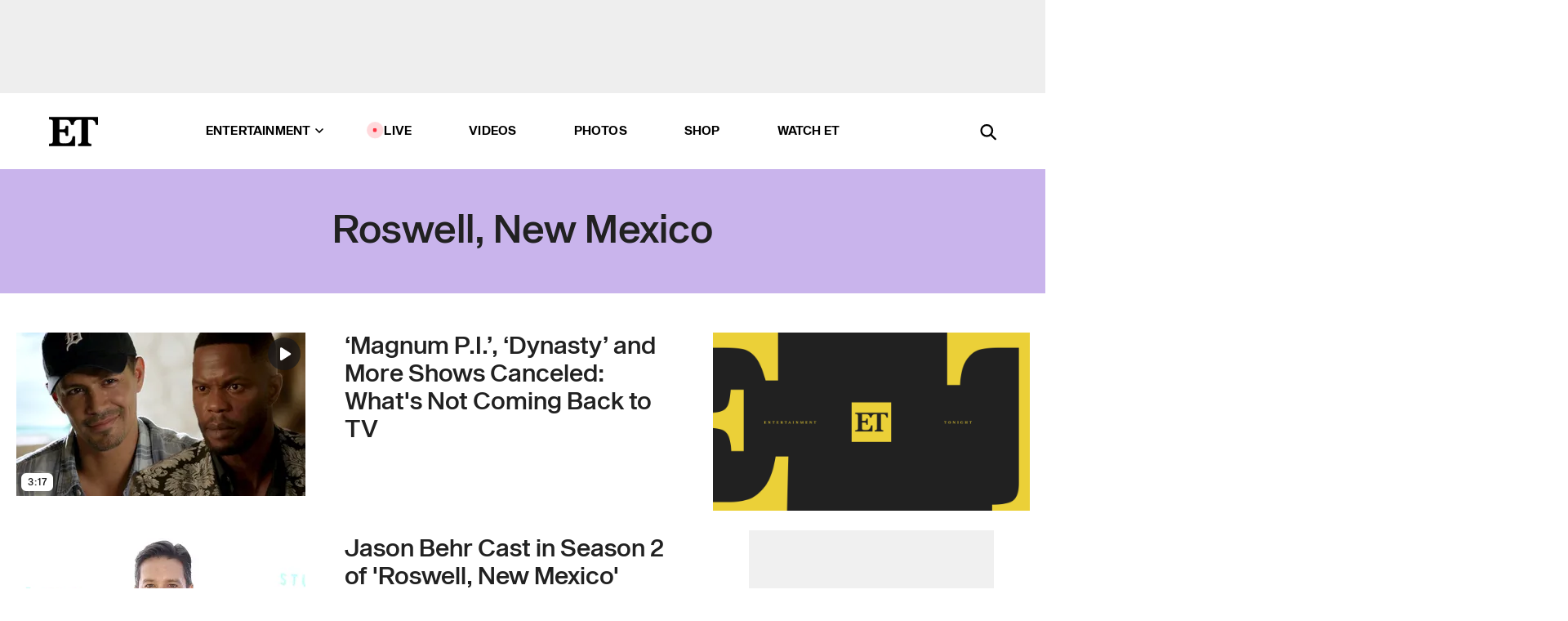

--- FILE ---
content_type: text/html; charset=utf-8
request_url: https://www.etonline.com/latest/tv/roswell-new-mexico
body_size: 12331
content:
<!DOCTYPE html><html lang="en"><head><meta charSet="utf-8" data-next-head=""/><meta name="viewport" content="width=device-width" data-next-head=""/><link rel="dns-prefetch" href="//global.ketchcdn.com" data-next-head=""/><link rel="dns-prefetch" href="//cdn.privacy.paramount.com" data-next-head=""/><script type="text/javascript" data-next-head="">
          !function() {
            window.semaphore = window.semaphore || [];
            window.ketch = function() {
              window.semaphore.push(arguments)
            };
            var e = document.createElement("script");
            e.type = "text/javascript";
            e.src = "https://global.ketchcdn.com/web/v3/config/cbs_media_ventures/etonline/boot.js";
            e.async = 1;
            document.getElementsByTagName("head")[0].appendChild(e);
          }();
          </script><script type="text/javascript" data-next-head="">
          (function(a){
            var w=window,b='cbsoptanon',q='cmd',r='config';
            w[b] = w[b] ? w[b] : {};
            w[b][q] = w[b][q] ? w[b][q] : [];
            w[b][r] = w[b][r] ? w[b][r] : [];
            
            a.forEach(function(z){
              w[b][z] = w[b][z] || function(){
                var c=arguments;
                w[b][q].push(function(){
                  w[b][z].apply(w[b],c);
                })
              }
            });
          })(["onScriptsReady","onAdsReady"]);
          </script><script async="" id="optanon-request" type="text/javascript" src="//cdn.privacy.paramount.com/dist/optanon-v2.0.0.js" data-next-head=""></script><title data-next-head="">Roswell, New Mexico - Exclusive Interviews, Pictures &amp; More | Entertainment Tonight</title><meta name="description" content="Get the latest news about Roswell, New Mexico. Find exclusive interviews, video clips, photos and more on Entertainment Tonight." data-next-head=""/><meta property="og:description" content="Get the latest news about Roswell, New Mexico. Find exclusive interviews, video clips, photos and more on Entertainment Tonight." data-next-head=""/><meta name="twitter:description" content="Get the latest news about Roswell, New Mexico. Find exclusive interviews, video clips, photos and more on Entertainment Tonight." data-next-head=""/><meta name="title" content="Roswell, New Mexico - Exclusive Interviews, Pictures &amp; More | Entertainment Tonight" data-next-head=""/><meta property="og:title" content="Roswell, New Mexico - Exclusive Interviews, Pictures &amp; More | Entertainment Tonight" data-next-head=""/><meta property="og:site_name" content="Entertainment Tonight" data-next-head=""/><meta property="og:url" content="https://www.etonline.com/latest/tv/roswell-new-mexico" data-next-head=""/><meta property="og:image" content="https://www.etonline.com/img/et_default_image.jpeg" data-next-head=""/><meta property="og:image:width" content="1280" data-next-head=""/><meta property="og:image:height" content="720" data-next-head=""/><meta property="og:type" content="website" data-next-head=""/><meta name="twitter:title" content="Roswell, New Mexico - Exclusive Interviews, Pictures &amp; More | Entertainment Tonight" data-next-head=""/><meta name="twitter:site" content="@etnow" data-next-head=""/><meta name="twitter:site:id" content="23603092" data-next-head=""/><meta name="twitter:url" content="https://www.etonline.com/latest/tv/roswell-new-mexico" data-next-head=""/><meta name="twitter:card" content="summary_large_image" data-next-head=""/><meta name="twitter:image" content="https://www.etonline.com/img/et_default_image.jpeg" data-next-head=""/><meta name="twitter:image:width" content="1280" data-next-head=""/><meta name="twitter:image:height" content="720" data-next-head=""/><meta property="fb:pages" content="106843036179" data-next-head=""/><meta property="fb:admins" content="3111204" data-next-head=""/><meta property="fb:app_id" content="145337045558621" data-next-head=""/><meta name="article:opinion" content="false" data-next-head=""/><link rel="canonical" href="https://www.etonline.com/latest/tv/roswell-new-mexico" data-next-head=""/><meta name="keywords" content="Roswell, New Mexico, entertainment tonight, etonline, celebrity news" data-next-head=""/><meta name="robots" content="index" data-next-head=""/><meta name="robots" content="follow" data-next-head=""/><meta name="robots" content="max-image-preview:large" data-next-head=""/><link rel="alternate" type="application/rss+xml" href="https://www.etonline.com/tv/roswell-new-mexico/rss" data-next-head=""/><script type="application/ld+json" data-next-head="">{"name":"Entertainment Tonight","@type":"Organization","url":"https://www.etonline.com","sameAs":["https://www.facebook.com/EntertainmentTonight","https://www.instagram.com/entertainmenttonight/","https://twitter.com/etnow","https://www.youtube.com/entertainmenttonight","https://en.wikipedia.org/wiki/Entertainment_Tonight"],"logo":{"@type":"ImageObject","url":"https://www.etonline.com/themes/custom/et/logo.png","width":"152","height":"152"}}</script><link rel="preload" as="image" imageSrcSet="https://www.etonline.com/sites/default/files/styles/200x200/public/images/2022-05/ETD_SHOWCLIP_A04 PKG TV SHOWS CANCELLED_J_CORDEN_051322_VIDPIC.jpg?width=128&amp;quality=80 1x, https://www.etonline.com/sites/default/files/styles/200x200/public/images/2022-05/ETD_SHOWCLIP_A04 PKG TV SHOWS CANCELLED_J_CORDEN_051322_VIDPIC.jpg?width=256&amp;quality=80 2x" data-next-head=""/><link rel="preload" as="image" imageSrcSet="https://www.etonline.com/sites/default/files/styles/354x200/public/images/2022-05/ETD_SHOWCLIP_A04 PKG TV SHOWS CANCELLED_J_CORDEN_051322_VIDPIC.jpg?width=360&amp;quality=80 1x, https://www.etonline.com/sites/default/files/styles/354x200/public/images/2022-05/ETD_SHOWCLIP_A04 PKG TV SHOWS CANCELLED_J_CORDEN_051322_VIDPIC.jpg?width=780&amp;quality=80 2x" data-next-head=""/><link rel="preload" as="image" imageSrcSet="https://www.etonline.com/sites/default/files/styles/200x200/public/images/2019-10/1280_jason_behr.jpg?width=128&amp;quality=80 1x, https://www.etonline.com/sites/default/files/styles/200x200/public/images/2019-10/1280_jason_behr.jpg?width=256&amp;quality=80 2x" data-next-head=""/><link rel="preload" as="image" imageSrcSet="https://www.etonline.com/sites/default/files/styles/354x200/public/images/2019-10/1280_jason_behr.jpg?width=360&amp;quality=80 1x, https://www.etonline.com/sites/default/files/styles/354x200/public/images/2019-10/1280_jason_behr.jpg?width=780&amp;quality=80 2x" data-next-head=""/><link rel="preload" as="image" imageSrcSet="https://www.etonline.com/sites/default/files/styles/200x200/public/images/2019-04/gettyimages-1125833498.jpg?width=128&amp;quality=80 1x, https://www.etonline.com/sites/default/files/styles/200x200/public/images/2019-04/gettyimages-1125833498.jpg?width=256&amp;quality=80 2x" data-next-head=""/><link rel="preload" as="image" imageSrcSet="https://www.etonline.com/sites/default/files/styles/354x200/public/images/2019-04/gettyimages-1125833498.jpg?width=360&amp;quality=80 1x, https://www.etonline.com/sites/default/files/styles/354x200/public/images/2019-04/gettyimages-1125833498.jpg?width=780&amp;quality=80 2x" data-next-head=""/><link rel="preload" as="image" imageSrcSet="https://www.etonline.com/sites/default/files/styles/200x200/public/images/2019-01/ros1_liz_0011rb.jpg?width=128&amp;quality=80 1x, https://www.etonline.com/sites/default/files/styles/200x200/public/images/2019-01/ros1_liz_0011rb.jpg?width=256&amp;quality=80 2x" data-next-head=""/><link rel="preload" as="image" imageSrcSet="https://www.etonline.com/sites/default/files/styles/354x200/public/images/2019-01/ros1_liz_0011rb.jpg?width=360&amp;quality=80 1x, https://www.etonline.com/sites/default/files/styles/354x200/public/images/2019-01/ros1_liz_0011rb.jpg?width=780&amp;quality=80 2x" data-next-head=""/><link rel="preload" as="image" imageSrcSet="https://www.etonline.com/sites/default/files/styles/200x200/public/images/2019-01/rosewell_vid_pic_0.jpg?width=128&amp;quality=80 1x, https://www.etonline.com/sites/default/files/styles/200x200/public/images/2019-01/rosewell_vid_pic_0.jpg?width=256&amp;quality=80 2x" data-next-head=""/><link rel="preload" as="image" imageSrcSet="https://www.etonline.com/sites/default/files/styles/354x200/public/images/2019-01/rosewell_vid_pic_0.jpg?width=360&amp;quality=80 1x, https://www.etonline.com/sites/default/files/styles/354x200/public/images/2019-01/rosewell_vid_pic_0.jpg?width=780&amp;quality=80 2x" data-next-head=""/><link rel="preload" as="image" imageSrcSet="https://www.etonline.com/sites/default/files/styles/200x200/public/images/2018-12/2019-tv-preview-frame-1280.jpg?width=128&amp;quality=80 1x, https://www.etonline.com/sites/default/files/styles/200x200/public/images/2018-12/2019-tv-preview-frame-1280.jpg?width=256&amp;quality=80 2x" data-next-head=""/><link rel="preload" as="image" imageSrcSet="https://www.etonline.com/sites/default/files/styles/354x200/public/images/2018-12/2019-tv-preview-frame-1280.jpg?width=360&amp;quality=80 1x, https://www.etonline.com/sites/default/files/styles/354x200/public/images/2018-12/2019-tv-preview-frame-1280.jpg?width=780&amp;quality=80 2x" data-next-head=""/><meta charSet="utf-8"/><meta http-equiv="content-language" content="en_US"/><link rel="dns-prefetch" href="//cdn.cookielaw.org"/><link rel="dns-prefetch" href="//cdn.privacy.paramount.com"/><link rel="apple-touch-icon" sizes="57x57" href="/img/favicons/apple-icon-57x57.png"/><link rel="apple-touch-icon" sizes="60x60" href="/img/favicons/apple-icon-60x60.png"/><link rel="apple-touch-icon" sizes="72x72" href="/img/favicons/apple-icon-72x72.png"/><link rel="apple-touch-icon" sizes="76x76" href="/img/favicons/apple-icon-76x76.png"/><link rel="apple-touch-icon" sizes="114x114" href="/img/favicons/apple-icon-114x114.png"/><link rel="apple-touch-icon" sizes="120x120" href="/img/favicons/apple-icon-120x120.png"/><link rel="apple-touch-icon" sizes="144x144" href="/img/favicons/apple-icon-144x144.png"/><link rel="apple-touch-icon" sizes="152x152" href="/img/favicons/apple-icon-152x152.png"/><link rel="apple-touch-icon" sizes="180x180" href="/img/favicons/apple-icon-180x180.png"/><link rel="icon" type="image/png" sizes="192x192" href="/img/favicons/android-icon-192x192.png"/><link rel="icon" type="image/png" sizes="32x32" href="/img/favicons/favicon-32x32.png"/><link rel="icon" type="image/png" sizes="96x96" href="/img/favicons/favicon-96x96.png"/><link rel="icon" type="image/png" sizes="16x16" href="/img/favicons/favicon-16x16.png"/><link rel="shortcut icon" type="image/x-icon" href="/favicon.ico"/><meta name="msapplication-TileImage" content="/img/favicons/ms-icon-144x144.png"/><link rel="preconnect" href="https://www.etonline.com"/><link rel="preload" href="/fonts/sequel_sans/sequelsans-bookbody-webfont.woff2" as="font" type="font/woff2" crossorigin="true"/><link rel="preload" href="/fonts/sequel_sans/sequelsans-semiboldhead-webfont.woff2" as="font" type="font/woff2" crossorigin="true"/><link rel="preload" href="/fonts/sequel_sans/sequelsans-boldhead-webfont.woff2" as="font" type="font/woff2" crossorigin="true"/><link rel="preload" href="/fonts/sequel_sans/sequelsans-lightbody-webfont.woff2" as="font" type="font/woff2" crossorigin="true"/><link rel="preload" href="/fonts/sequel_sans/sequelsans-lighthead-webfont.woff2" as="font" type="font/woff2" crossorigin="true"/><link rel="preload" href="/fonts/sequel_sans/sequelsans-bookhead-webfont.woff2" as="font" type="font/woff2" crossorigin="true"/><link rel="preload" href="/fonts/sequel_sans/sequelsans-semiboldbody-webfont.woff2" as="font" type="font/woff2" crossorigin="true"/><link rel="preload" href="/fonts/sequel_sans/sequelsans-romanbody-webfont.woff2" as="font" type="font/woff2" crossorigin="true"/><link rel="preload" href="/fonts/sequel_sans/sequelsans-boldbody-webfont.woff2" as="font" type="font/woff2" crossorigin="true"/><link rel="preload" href="/fonts/sequel_sans/sequelsans-mediumbody-webfont.woff2" as="font" type="font/woff2" crossorigin="true"/><link rel="preload" href="/fonts/sequel_sans/sequelsans-mediumhead-webfont.woff2" as="font" type="font/woff2" crossorigin="true"/><meta property="fb:app_id" content="145337045558621"/><meta property="fb:admins" content="3111204"/><meta property="fb:pages" content="106843036179"/><meta property="og:site_name" content="Entertainment Tonight"/><meta name="twitter:site" content="@etnow"/><meta name="twitter:site:id" content="23603092"/><meta name="twitter:creator" content="@etnow"/><link rel="manifest" crossorigin="use-credentials" href="/manifest.json"/><meta name="theme-color" content="#fff"/><meta name="msapplication-TileColor" content="#fd005b"/><noscript><style>.submenu-with-subqueue, .submenu { display: block !important; }</style></noscript><script id="utag-isSPA">var utag_data = window.utag_data || {}; window.utag_data.isSPA = true;</script><link rel="preload" href="/_next/static/css/bf2a48180e14e611.css" as="style"/><link rel="stylesheet" href="/_next/static/css/bf2a48180e14e611.css" data-n-g=""/><noscript data-n-css=""></noscript><script defer="" nomodule="" src="/_next/static/chunks/polyfills-42372ed130431b0a.js"></script><script defer="" src="/_next/static/chunks/8540.f946d41e093433bd.js"></script><script defer="" src="/_next/static/chunks/7469.a65441ba8e2ae64e.js"></script><script defer="" src="/_next/static/chunks/03890d9e-c7dc52b197fe5cc0.js"></script><script defer="" src="/_next/static/chunks/1219-3eb675ecd2a73cd0.js"></script><script defer="" src="/_next/static/chunks/4226.ae1ade28a68c7c8b.js"></script><script src="/_next/static/chunks/webpack-663b78308d75e97a.js" defer=""></script><script src="/_next/static/chunks/framework-97862ef36bc4065f.js" defer=""></script><script src="/_next/static/chunks/main-f47cad7d2440de01.js" defer=""></script><script src="/_next/static/chunks/pages/_app-81c29bc07b709f21.js" defer=""></script><script src="/_next/static/chunks/8220-8c3b7d4a24781c26.js" defer=""></script><script src="/_next/static/chunks/6960-ed4ab36c865fd8f9.js" defer=""></script><script src="/_next/static/chunks/2774-ee8e425e4d9db610.js" defer=""></script><script src="/_next/static/chunks/4899-60702dea61a0f3e4.js" defer=""></script><script src="/_next/static/chunks/8827-dfdf2947beb6464a.js" defer=""></script><script src="/_next/static/chunks/6982-8aad6155a7045f30.js" defer=""></script><script src="/_next/static/chunks/9682-4863a7dbb922173d.js" defer=""></script><script src="/_next/static/chunks/8185-107f9c12e2ef66ab.js" defer=""></script><script src="/_next/static/chunks/8519-e6c7c6229cc4a6ca.js" defer=""></script><script src="/_next/static/chunks/pages/latest/%5B...alias%5D-56e2d16f4ff28152.js" defer=""></script><script src="/_next/static/etonline/_buildManifest.js" defer=""></script><script src="/_next/static/etonline/_ssgManifest.js" defer=""></script></head><body class="skybox-auto-collapse"><div id="__next"><div class="page--taxonomy"><div class="main-menu__sticky" style="top:0px"><div class="header__wrapper "><div id="sticky-banner"><div data-ad-ref="mobile-omni-skybox-plus-sticky" class="bidbarrel-ad skybox-closeBtn skybox-collapseBtn skybox-videoStop"></div><div class="omni-skybox-plus-stick-placeholder"></div></div><div data-ad-ref="intromercial"></div><header id="header" class="header affix-top"><div class="header__container " style="transform:translateY(0px)"><div class="header__main"><div class="header__column-left"><a href="/" aria-label="ET Online Homepage" class="header__logo"><svg viewBox="0 0 87 51"><path d="M86.989 0l-44.65.002L0 0v3.451c2.23 0 3.879.235 4.946.7 1.066.464 1.745 1.101 2.034 1.917.29.818.432 1.951.432 3.406v32.048c0 2.207-.45 3.761-1.355 4.663-.902.902-2.92 1.354-6.048 1.356V51h45.863V34.224h-3.53c-.598 3.882-1.654 6.735-3.164 8.56-1.512 1.82-3.048 2.951-4.61 3.387-1.612.443-3.278.664-4.95.658h-4.1c-1.832 0-3.242-.137-4.234-.415-.992-.276-1.706-.723-2.143-1.343-.467-.688-.746-1.484-.81-2.313-.1-.928-.15-2.394-.15-4.4V26.37h5.267c1.792 0 3.105.152 3.97.449.86.3 1.55.951 1.897 1.791.403.895.657 2.275.756 4.158h3.463V15.8H29.92c-.126 1.881-.364 3.263-.716 4.138-.311.845-.988 1.506-1.843 1.791-.875.317-2.206.472-3.989.47h-5.19V4.177h9.56c2.539 0 4.437.145 5.696.436 1.26.29 2.402 1.066 3.425 2.33 1.016 1.266 1.913 3.366 2.69 6.3l3.997.035c.15-3.159.758-4.29 1.824-5.807 1.067-1.519 2.303-2.449 3.707-2.785 1.404-.335 3.174-.509 5.306-.509H58.1v37.346c0 2.207-.452 3.761-1.358 4.663-.894.897-1.469 1.356-4.606 1.356V51h22.683v-3.453c-2.133 0-2.296-.225-3.404-.672-1.103-.448-1.8-1.085-2.103-1.9-.302-.814-.45-1.96-.45-3.438V4.176h4.765c1.437-.024 2.868.156 4.258.529 1.23.351 2.378 1.28 3.441 2.781 1.066 1.503 1.765 2.63 2.093 5.79H87" mask="url(#prefix__b)"></path></svg></a></div><nav class="header__column-center "><ul class="main-menu"><li class="main-menu__item main-menu__item--entertainment main-menu__item--submenu-closed"><a href="/news" class="main-menu__link dropdown-toggle" data-toggle="dropdown" aria-expanded="false">Entertainment<svg width="10" height="6" viewBox="0 0 10 6" aria-hidden="true"><path fill="none" fill-rule="evenodd" stroke-linecap="round" stroke-width="1.5" d="M9 1L5 5 1 1"></path></svg></a><div style="height:60rem" class="submenu-with-subqueue main-menu__submenu-with-subqueue"><div class="submenu-with-subqueue__scrollable main-menu__submenu-with-subqueue__scrollable"><ul class="main-menu__submenu submenu"><li class="main-menu__item main-menu__item--latestvideos submenu__item main-menu__submenu__item"><a href="/video" class="main-menu__link main-menu__submenu__link submenu__link">Latest Videos</a></li><li class="main-menu__item main-menu__item--articles submenu__item main-menu__submenu__item"><a href="/news" class="main-menu__link main-menu__submenu__link submenu__link">Articles</a></li><li class="main-menu__item main-menu__item--tv submenu__item main-menu__submenu__item"><a href="/latest/tv" class="main-menu__link main-menu__submenu__link submenu__link">TV</a></li><li class="main-menu__item main-menu__item--etvaultunlocked submenu__item main-menu__submenu__item"><a href="/latest/news/et-vault-unlocked" class="main-menu__link main-menu__submenu__link submenu__link">ET Vault Unlocked</a></li><li class="main-menu__item main-menu__item--music submenu__item main-menu__submenu__item"><a href="/latest/music" class="main-menu__link main-menu__submenu__link submenu__link">Music</a></li><li class="main-menu__item main-menu__item--awards submenu__item main-menu__submenu__item"><a href="/latest/awards" class="main-menu__link main-menu__submenu__link submenu__link">Awards</a></li><li class="main-menu__item main-menu__item--movies submenu__item main-menu__submenu__item"><a href="/latest/movies" class="main-menu__link main-menu__submenu__link submenu__link">Movies</a></li><li class="main-menu__item main-menu__item--newsletter submenu__item main-menu__submenu__item"><a href="https://www.etonline.com/newsletters" class="main-menu__link main-menu__submenu__link submenu__link">Newsletter</a></li><button class="main-menu__mobile-close-button submenu-with-subqueue__mobile-close-button"><span class="sr-only">Close Menu</span><div></div></button></ul></div></div></li><li class="main-menu__item main-menu__item--live "><span class="live-flag__circle live-flag__circle--pulse"></span><a href="/live" class="main-menu__link">LIVE</a></li><li class="main-menu__item main-menu__item--videos "><a href="/video" class="main-menu__link" target="_self">Videos</a></li><li class="main-menu__item main-menu__item--photos"><a href="/gallery" class="main-menu__link">Photos</a></li><li class="main-menu__item main-menu__item--shop "><a href="/shop" class="main-menu__link">Shop</a></li><li class="main-menu__item main-menu__item--watchet "><a href="/showfinder" class="main-menu__link" target="_blank">Watch ET</a></li></ul></nav><div class="header__column-right"><div class="header__search" aria-labelledby="open-dialog-label"><div class="header__page-mask hide"></div><form class="header__search-form hide" action="/search" method="get" accept-charset="UTF-8" role="dialog" aria-modal="true" aria-labelledby="dialog-label"><button type="submit" class="header__search-form__search-icon"><span id="dialog-label" class="sr-only">Search</span><div></div></button><input id="header-search-input" class="header__search-form__input" title="Enter the terms you wish to search for." placeholder="Search" type="search" name="keywords" size="15" maxLength="128" tabindex="-1" value=""/><button id="header-search-close" type="button" class="header__search-form__button header__search-form__button--close"><span class="sr-only">Close Form</span><div></div></button></form><button type="button" class="header__search-form__button header__search-form__button--open"><span id="open-dialog-label" class="sr-only">Open Search Form</span><div></div></button></div></div></div></div></header></div></div><div class="wrap-site"><main><div class="taxonomy__header"><h1>Roswell, New Mexico</h1></div><div class="taxonomy__columns"><div class="taxonomy__column taxonomy__column--left"><div class="taxonomy__item"><a aria-label="Visit ‘Magnum P.I.’, ‘Dynasty’ and More Shows Canceled: What&#x27;s Not Coming Back to TV" class="taxonomy__item-img" href="/media/videos/magnum-pi-dynasty-and-more-shows-canceled-whats-not-coming-back-to-tv-184085"><div class="wrap-relative"><img class="overlay overlay--top-right play-button" src="/img/icons/play-button-rounded.svg" alt="play"/><span class="overlay overlay-info--element overlay--bottom-left">3:17</span><div class="mobile-only"><span style="box-sizing:border-box;display:inline-block;overflow:hidden;width:initial;height:initial;background:none;opacity:1;border:0;margin:0;padding:0;position:relative;max-width:100%"><span style="box-sizing:border-box;display:block;width:initial;height:initial;background:none;opacity:1;border:0;margin:0;padding:0;max-width:100%"><img style="display:block;max-width:100%;width:initial;height:initial;background:none;opacity:1;border:0;margin:0;padding:0" alt="" aria-hidden="true" src="data:image/svg+xml,%3csvg%20xmlns=%27http://www.w3.org/2000/svg%27%20version=%271.1%27%20width=%27104%27%20height=%27104%27/%3e"/></span><img srcSet="https://www.etonline.com/sites/default/files/styles/200x200/public/images/2022-05/ETD_SHOWCLIP_A04 PKG TV SHOWS CANCELLED_J_CORDEN_051322_VIDPIC.jpg?width=128&amp;quality=80 1x, https://www.etonline.com/sites/default/files/styles/200x200/public/images/2022-05/ETD_SHOWCLIP_A04 PKG TV SHOWS CANCELLED_J_CORDEN_051322_VIDPIC.jpg?width=256&amp;quality=80 2x" src="https://www.etonline.com/sites/default/files/styles/200x200/public/images/2022-05/ETD_SHOWCLIP_A04 PKG TV SHOWS CANCELLED_J_CORDEN_051322_VIDPIC.jpg?width=256&amp;quality=80" decoding="async" data-nimg="intrinsic" style="position:absolute;top:0;left:0;bottom:0;right:0;box-sizing:border-box;padding:0;border:none;margin:auto;display:block;width:0;height:0;min-width:100%;max-width:100%;min-height:100%;max-height:100%;background-size:cover;background-position:0% 0%;filter:blur(20px);background-image:url(&quot;https://www.etonline.com/sites/default/files/styles/200x200/public/images/2022-05/ETD_SHOWCLIP_A04 PKG TV SHOWS CANCELLED_J_CORDEN_051322_VIDPIC.jpg?blur=50&amp;width=2&quot;)"/><noscript><img loading="eager" decoding="async" data-nimg="intrinsic" style="position:absolute;top:0;left:0;bottom:0;right:0;box-sizing:border-box;padding:0;border:none;margin:auto;display:block;width:0;height:0;min-width:100%;max-width:100%;min-height:100%;max-height:100%" srcSet="https://www.etonline.com/sites/default/files/styles/200x200/public/images/2022-05/ETD_SHOWCLIP_A04 PKG TV SHOWS CANCELLED_J_CORDEN_051322_VIDPIC.jpg?width=128&amp;quality=80 1x, https://www.etonline.com/sites/default/files/styles/200x200/public/images/2022-05/ETD_SHOWCLIP_A04 PKG TV SHOWS CANCELLED_J_CORDEN_051322_VIDPIC.jpg?width=256&amp;quality=80 2x" src="https://www.etonline.com/sites/default/files/styles/200x200/public/images/2022-05/ETD_SHOWCLIP_A04 PKG TV SHOWS CANCELLED_J_CORDEN_051322_VIDPIC.jpg?width=256&amp;quality=80"/></noscript></span></div><div class="desktop-only"><span style="box-sizing:border-box;display:inline-block;overflow:hidden;width:initial;height:initial;background:none;opacity:1;border:0;margin:0;padding:0;position:relative;max-width:100%"><span style="box-sizing:border-box;display:block;width:initial;height:initial;background:none;opacity:1;border:0;margin:0;padding:0;max-width:100%"><img style="display:block;max-width:100%;width:initial;height:initial;background:none;opacity:1;border:0;margin:0;padding:0" alt="" aria-hidden="true" src="data:image/svg+xml,%3csvg%20xmlns=%27http://www.w3.org/2000/svg%27%20version=%271.1%27%20width=%27354%27%20height=%27200%27/%3e"/></span><img alt="‘Magnum P.I.’, ‘Dynasty’ and More Shows Canceled: What&#x27;s Not Coming Back to TV" srcSet="https://www.etonline.com/sites/default/files/styles/354x200/public/images/2022-05/ETD_SHOWCLIP_A04 PKG TV SHOWS CANCELLED_J_CORDEN_051322_VIDPIC.jpg?width=360&amp;quality=80 1x, https://www.etonline.com/sites/default/files/styles/354x200/public/images/2022-05/ETD_SHOWCLIP_A04 PKG TV SHOWS CANCELLED_J_CORDEN_051322_VIDPIC.jpg?width=780&amp;quality=80 2x" src="https://www.etonline.com/sites/default/files/styles/354x200/public/images/2022-05/ETD_SHOWCLIP_A04 PKG TV SHOWS CANCELLED_J_CORDEN_051322_VIDPIC.jpg?width=780&amp;quality=80" decoding="async" data-nimg="intrinsic" class="img-full desktop-only" style="position:absolute;top:0;left:0;bottom:0;right:0;box-sizing:border-box;padding:0;border:none;margin:auto;display:block;width:0;height:0;min-width:100%;max-width:100%;min-height:100%;max-height:100%;background-size:cover;background-position:0% 0%;filter:blur(20px);background-image:url(&quot;https://www.etonline.com/sites/default/files/styles/354x200/public/images/2022-05/ETD_SHOWCLIP_A04 PKG TV SHOWS CANCELLED_J_CORDEN_051322_VIDPIC.jpg?blur=50&amp;width=2&quot;)"/><noscript><img alt="‘Magnum P.I.’, ‘Dynasty’ and More Shows Canceled: What&#x27;s Not Coming Back to TV" loading="eager" decoding="async" data-nimg="intrinsic" style="position:absolute;top:0;left:0;bottom:0;right:0;box-sizing:border-box;padding:0;border:none;margin:auto;display:block;width:0;height:0;min-width:100%;max-width:100%;min-height:100%;max-height:100%" class="img-full desktop-only" srcSet="https://www.etonline.com/sites/default/files/styles/354x200/public/images/2022-05/ETD_SHOWCLIP_A04 PKG TV SHOWS CANCELLED_J_CORDEN_051322_VIDPIC.jpg?width=360&amp;quality=80 1x, https://www.etonline.com/sites/default/files/styles/354x200/public/images/2022-05/ETD_SHOWCLIP_A04 PKG TV SHOWS CANCELLED_J_CORDEN_051322_VIDPIC.jpg?width=780&amp;quality=80 2x" src="https://www.etonline.com/sites/default/files/styles/354x200/public/images/2022-05/ETD_SHOWCLIP_A04 PKG TV SHOWS CANCELLED_J_CORDEN_051322_VIDPIC.jpg?width=780&amp;quality=80"/></noscript></span></div></div></a><div class="taxonomy__item-desc"><a href="/media/videos/magnum-pi-dynasty-and-more-shows-canceled-whats-not-coming-back-to-tv-184085" aria-label="‘Magnum P.I.’, ‘Dynasty’ and More Shows Canceled: What&#x27;s Not Coming Back to TV"><h2 class="taxonomy__title">‘Magnum P.I.’, ‘Dynasty’ and More Shows Canceled: What&#x27;s Not Coming Back to TV</h2><p class="taxonomy__subhead">Here’s every show that’s been canceled in network television, including CBS’ ‘Magnum P.I.’ and the CW’s ‘Dynasty’ reboot.</p></a></div></div><div class="taxonomy__item"><a aria-label="Visit Jason Behr Cast in Season 2 of &#x27;Roswell, New Mexico&#x27;" class="taxonomy__item-img" href="/jason-behr-cast-in-season-2-of-roswell-new-mexico-133849"><div class="wrap-relative"><div class="mobile-only"><span style="box-sizing:border-box;display:inline-block;overflow:hidden;width:initial;height:initial;background:none;opacity:1;border:0;margin:0;padding:0;position:relative;max-width:100%"><span style="box-sizing:border-box;display:block;width:initial;height:initial;background:none;opacity:1;border:0;margin:0;padding:0;max-width:100%"><img style="display:block;max-width:100%;width:initial;height:initial;background:none;opacity:1;border:0;margin:0;padding:0" alt="" aria-hidden="true" src="data:image/svg+xml,%3csvg%20xmlns=%27http://www.w3.org/2000/svg%27%20version=%271.1%27%20width=%27104%27%20height=%27104%27/%3e"/></span><img srcSet="https://www.etonline.com/sites/default/files/styles/200x200/public/images/2019-10/1280_jason_behr.jpg?width=128&amp;quality=80 1x, https://www.etonline.com/sites/default/files/styles/200x200/public/images/2019-10/1280_jason_behr.jpg?width=256&amp;quality=80 2x" src="https://www.etonline.com/sites/default/files/styles/200x200/public/images/2019-10/1280_jason_behr.jpg?width=256&amp;quality=80" decoding="async" data-nimg="intrinsic" style="position:absolute;top:0;left:0;bottom:0;right:0;box-sizing:border-box;padding:0;border:none;margin:auto;display:block;width:0;height:0;min-width:100%;max-width:100%;min-height:100%;max-height:100%;background-size:cover;background-position:0% 0%;filter:blur(20px);background-image:url(&quot;https://www.etonline.com/sites/default/files/styles/200x200/public/images/2019-10/1280_jason_behr.jpg?blur=50&amp;width=2&quot;)"/><noscript><img loading="eager" decoding="async" data-nimg="intrinsic" style="position:absolute;top:0;left:0;bottom:0;right:0;box-sizing:border-box;padding:0;border:none;margin:auto;display:block;width:0;height:0;min-width:100%;max-width:100%;min-height:100%;max-height:100%" srcSet="https://www.etonline.com/sites/default/files/styles/200x200/public/images/2019-10/1280_jason_behr.jpg?width=128&amp;quality=80 1x, https://www.etonline.com/sites/default/files/styles/200x200/public/images/2019-10/1280_jason_behr.jpg?width=256&amp;quality=80 2x" src="https://www.etonline.com/sites/default/files/styles/200x200/public/images/2019-10/1280_jason_behr.jpg?width=256&amp;quality=80"/></noscript></span></div><div class="desktop-only"><span style="box-sizing:border-box;display:inline-block;overflow:hidden;width:initial;height:initial;background:none;opacity:1;border:0;margin:0;padding:0;position:relative;max-width:100%"><span style="box-sizing:border-box;display:block;width:initial;height:initial;background:none;opacity:1;border:0;margin:0;padding:0;max-width:100%"><img style="display:block;max-width:100%;width:initial;height:initial;background:none;opacity:1;border:0;margin:0;padding:0" alt="" aria-hidden="true" src="data:image/svg+xml,%3csvg%20xmlns=%27http://www.w3.org/2000/svg%27%20version=%271.1%27%20width=%27354%27%20height=%27200%27/%3e"/></span><img alt="Jason Behr Cast in Season 2 of &#x27;Roswell, New Mexico&#x27;" srcSet="https://www.etonline.com/sites/default/files/styles/354x200/public/images/2019-10/1280_jason_behr.jpg?width=360&amp;quality=80 1x, https://www.etonline.com/sites/default/files/styles/354x200/public/images/2019-10/1280_jason_behr.jpg?width=780&amp;quality=80 2x" src="https://www.etonline.com/sites/default/files/styles/354x200/public/images/2019-10/1280_jason_behr.jpg?width=780&amp;quality=80" decoding="async" data-nimg="intrinsic" class="img-full desktop-only" style="position:absolute;top:0;left:0;bottom:0;right:0;box-sizing:border-box;padding:0;border:none;margin:auto;display:block;width:0;height:0;min-width:100%;max-width:100%;min-height:100%;max-height:100%;background-size:cover;background-position:0% 0%;filter:blur(20px);background-image:url(&quot;https://www.etonline.com/sites/default/files/styles/354x200/public/images/2019-10/1280_jason_behr.jpg?blur=50&amp;width=2&quot;)"/><noscript><img alt="Jason Behr Cast in Season 2 of &#x27;Roswell, New Mexico&#x27;" loading="eager" decoding="async" data-nimg="intrinsic" style="position:absolute;top:0;left:0;bottom:0;right:0;box-sizing:border-box;padding:0;border:none;margin:auto;display:block;width:0;height:0;min-width:100%;max-width:100%;min-height:100%;max-height:100%" class="img-full desktop-only" srcSet="https://www.etonline.com/sites/default/files/styles/354x200/public/images/2019-10/1280_jason_behr.jpg?width=360&amp;quality=80 1x, https://www.etonline.com/sites/default/files/styles/354x200/public/images/2019-10/1280_jason_behr.jpg?width=780&amp;quality=80 2x" src="https://www.etonline.com/sites/default/files/styles/354x200/public/images/2019-10/1280_jason_behr.jpg?width=780&amp;quality=80"/></noscript></span></div></div></a><div class="taxonomy__item-desc"><a href="/jason-behr-cast-in-season-2-of-roswell-new-mexico-133849" aria-label="Jason Behr Cast in Season 2 of &#x27;Roswell, New Mexico&#x27;"><h2 class="taxonomy__title">Jason Behr Cast in Season 2 of &#x27;Roswell, New Mexico&#x27;</h2><p class="taxonomy__subhead">The original show&#x27;s star is back with a mysterious role!</p></a></div></div><div class="taxonomy__item"><a aria-label="Visit Tyler Blackburn Comes Out as Queer: &#x27;I Just Want to Live My Truth&#x27;" class="taxonomy__item-img" href="/tyler-blackburn-comes-out-as-queer-i-just-want-to-live-my-truth-123722"><div class="wrap-relative"><div class="mobile-only"><span style="box-sizing:border-box;display:inline-block;overflow:hidden;width:initial;height:initial;background:none;opacity:1;border:0;margin:0;padding:0;position:relative;max-width:100%"><span style="box-sizing:border-box;display:block;width:initial;height:initial;background:none;opacity:1;border:0;margin:0;padding:0;max-width:100%"><img style="display:block;max-width:100%;width:initial;height:initial;background:none;opacity:1;border:0;margin:0;padding:0" alt="" aria-hidden="true" src="data:image/svg+xml,%3csvg%20xmlns=%27http://www.w3.org/2000/svg%27%20version=%271.1%27%20width=%27104%27%20height=%27104%27/%3e"/></span><img srcSet="https://www.etonline.com/sites/default/files/styles/200x200/public/images/2019-04/gettyimages-1125833498.jpg?width=128&amp;quality=80 1x, https://www.etonline.com/sites/default/files/styles/200x200/public/images/2019-04/gettyimages-1125833498.jpg?width=256&amp;quality=80 2x" src="https://www.etonline.com/sites/default/files/styles/200x200/public/images/2019-04/gettyimages-1125833498.jpg?width=256&amp;quality=80" decoding="async" data-nimg="intrinsic" style="position:absolute;top:0;left:0;bottom:0;right:0;box-sizing:border-box;padding:0;border:none;margin:auto;display:block;width:0;height:0;min-width:100%;max-width:100%;min-height:100%;max-height:100%;background-size:cover;background-position:0% 0%;filter:blur(20px);background-image:url(&quot;https://www.etonline.com/sites/default/files/styles/200x200/public/images/2019-04/gettyimages-1125833498.jpg?blur=50&amp;width=2&quot;)"/><noscript><img loading="eager" decoding="async" data-nimg="intrinsic" style="position:absolute;top:0;left:0;bottom:0;right:0;box-sizing:border-box;padding:0;border:none;margin:auto;display:block;width:0;height:0;min-width:100%;max-width:100%;min-height:100%;max-height:100%" srcSet="https://www.etonline.com/sites/default/files/styles/200x200/public/images/2019-04/gettyimages-1125833498.jpg?width=128&amp;quality=80 1x, https://www.etonline.com/sites/default/files/styles/200x200/public/images/2019-04/gettyimages-1125833498.jpg?width=256&amp;quality=80 2x" src="https://www.etonline.com/sites/default/files/styles/200x200/public/images/2019-04/gettyimages-1125833498.jpg?width=256&amp;quality=80"/></noscript></span></div><div class="desktop-only"><span style="box-sizing:border-box;display:inline-block;overflow:hidden;width:initial;height:initial;background:none;opacity:1;border:0;margin:0;padding:0;position:relative;max-width:100%"><span style="box-sizing:border-box;display:block;width:initial;height:initial;background:none;opacity:1;border:0;margin:0;padding:0;max-width:100%"><img style="display:block;max-width:100%;width:initial;height:initial;background:none;opacity:1;border:0;margin:0;padding:0" alt="" aria-hidden="true" src="data:image/svg+xml,%3csvg%20xmlns=%27http://www.w3.org/2000/svg%27%20version=%271.1%27%20width=%27354%27%20height=%27200%27/%3e"/></span><img alt="Tyler Blackburn Comes Out as Queer: &#x27;I Just Want to Live My Truth&#x27;" srcSet="https://www.etonline.com/sites/default/files/styles/354x200/public/images/2019-04/gettyimages-1125833498.jpg?width=360&amp;quality=80 1x, https://www.etonline.com/sites/default/files/styles/354x200/public/images/2019-04/gettyimages-1125833498.jpg?width=780&amp;quality=80 2x" src="https://www.etonline.com/sites/default/files/styles/354x200/public/images/2019-04/gettyimages-1125833498.jpg?width=780&amp;quality=80" decoding="async" data-nimg="intrinsic" class="img-full desktop-only" style="position:absolute;top:0;left:0;bottom:0;right:0;box-sizing:border-box;padding:0;border:none;margin:auto;display:block;width:0;height:0;min-width:100%;max-width:100%;min-height:100%;max-height:100%;background-size:cover;background-position:0% 0%;filter:blur(20px);background-image:url(&quot;https://www.etonline.com/sites/default/files/styles/354x200/public/images/2019-04/gettyimages-1125833498.jpg?blur=50&amp;width=2&quot;)"/><noscript><img alt="Tyler Blackburn Comes Out as Queer: &#x27;I Just Want to Live My Truth&#x27;" loading="eager" decoding="async" data-nimg="intrinsic" style="position:absolute;top:0;left:0;bottom:0;right:0;box-sizing:border-box;padding:0;border:none;margin:auto;display:block;width:0;height:0;min-width:100%;max-width:100%;min-height:100%;max-height:100%" class="img-full desktop-only" srcSet="https://www.etonline.com/sites/default/files/styles/354x200/public/images/2019-04/gettyimages-1125833498.jpg?width=360&amp;quality=80 1x, https://www.etonline.com/sites/default/files/styles/354x200/public/images/2019-04/gettyimages-1125833498.jpg?width=780&amp;quality=80 2x" src="https://www.etonline.com/sites/default/files/styles/354x200/public/images/2019-04/gettyimages-1125833498.jpg?width=780&amp;quality=80"/></noscript></span></div></div></a><div class="taxonomy__item-desc"><a href="/tyler-blackburn-comes-out-as-queer-i-just-want-to-live-my-truth-123722" aria-label="Tyler Blackburn Comes Out as Queer: &#x27;I Just Want to Live My Truth&#x27;"><h2 class="taxonomy__title">Tyler Blackburn Comes Out as Queer: &#x27;I Just Want to Live My Truth&#x27;</h2><p class="taxonomy__subhead">&#x27;I&#x27;ve identified as bisexual since a teenager.&#x27;</p></a></div></div><div class="taxonomy__item"><a aria-label="Visit &#x27;Roswell, New Mexico&#x27; Star Jeanine Mason on How Reboot Tackles the U.S. Undocumented Experience (Exclusive)" class="taxonomy__item-img" href="/roswell-new-mexico-star-jeanine-mason-on-how-reboot-tackles-the-us-undocumented-experience"><div class="wrap-relative"><div class="mobile-only"><span style="box-sizing:border-box;display:inline-block;overflow:hidden;width:initial;height:initial;background:none;opacity:1;border:0;margin:0;padding:0;position:relative;max-width:100%"><span style="box-sizing:border-box;display:block;width:initial;height:initial;background:none;opacity:1;border:0;margin:0;padding:0;max-width:100%"><img style="display:block;max-width:100%;width:initial;height:initial;background:none;opacity:1;border:0;margin:0;padding:0" alt="" aria-hidden="true" src="data:image/svg+xml,%3csvg%20xmlns=%27http://www.w3.org/2000/svg%27%20version=%271.1%27%20width=%27104%27%20height=%27104%27/%3e"/></span><img srcSet="https://www.etonline.com/sites/default/files/styles/200x200/public/images/2019-01/ros1_liz_0011rb.jpg?width=128&amp;quality=80 1x, https://www.etonline.com/sites/default/files/styles/200x200/public/images/2019-01/ros1_liz_0011rb.jpg?width=256&amp;quality=80 2x" src="https://www.etonline.com/sites/default/files/styles/200x200/public/images/2019-01/ros1_liz_0011rb.jpg?width=256&amp;quality=80" decoding="async" data-nimg="intrinsic" style="position:absolute;top:0;left:0;bottom:0;right:0;box-sizing:border-box;padding:0;border:none;margin:auto;display:block;width:0;height:0;min-width:100%;max-width:100%;min-height:100%;max-height:100%;background-size:cover;background-position:0% 0%;filter:blur(20px);background-image:url(&quot;https://www.etonline.com/sites/default/files/styles/200x200/public/images/2019-01/ros1_liz_0011rb.jpg?blur=50&amp;width=2&quot;)"/><noscript><img loading="eager" decoding="async" data-nimg="intrinsic" style="position:absolute;top:0;left:0;bottom:0;right:0;box-sizing:border-box;padding:0;border:none;margin:auto;display:block;width:0;height:0;min-width:100%;max-width:100%;min-height:100%;max-height:100%" srcSet="https://www.etonline.com/sites/default/files/styles/200x200/public/images/2019-01/ros1_liz_0011rb.jpg?width=128&amp;quality=80 1x, https://www.etonline.com/sites/default/files/styles/200x200/public/images/2019-01/ros1_liz_0011rb.jpg?width=256&amp;quality=80 2x" src="https://www.etonline.com/sites/default/files/styles/200x200/public/images/2019-01/ros1_liz_0011rb.jpg?width=256&amp;quality=80"/></noscript></span></div><div class="desktop-only"><span style="box-sizing:border-box;display:inline-block;overflow:hidden;width:initial;height:initial;background:none;opacity:1;border:0;margin:0;padding:0;position:relative;max-width:100%"><span style="box-sizing:border-box;display:block;width:initial;height:initial;background:none;opacity:1;border:0;margin:0;padding:0;max-width:100%"><img style="display:block;max-width:100%;width:initial;height:initial;background:none;opacity:1;border:0;margin:0;padding:0" alt="" aria-hidden="true" src="data:image/svg+xml,%3csvg%20xmlns=%27http://www.w3.org/2000/svg%27%20version=%271.1%27%20width=%27354%27%20height=%27200%27/%3e"/></span><img alt="&#x27;Roswell, New Mexico&#x27; Star Jeanine Mason on How Reboot Tackles the U.S. Undocumented Experience (Exclusive)" srcSet="https://www.etonline.com/sites/default/files/styles/354x200/public/images/2019-01/ros1_liz_0011rb.jpg?width=360&amp;quality=80 1x, https://www.etonline.com/sites/default/files/styles/354x200/public/images/2019-01/ros1_liz_0011rb.jpg?width=780&amp;quality=80 2x" src="https://www.etonline.com/sites/default/files/styles/354x200/public/images/2019-01/ros1_liz_0011rb.jpg?width=780&amp;quality=80" decoding="async" data-nimg="intrinsic" class="img-full desktop-only" style="position:absolute;top:0;left:0;bottom:0;right:0;box-sizing:border-box;padding:0;border:none;margin:auto;display:block;width:0;height:0;min-width:100%;max-width:100%;min-height:100%;max-height:100%;background-size:cover;background-position:0% 0%;filter:blur(20px);background-image:url(&quot;https://www.etonline.com/sites/default/files/styles/354x200/public/images/2019-01/ros1_liz_0011rb.jpg?blur=50&amp;width=2&quot;)"/><noscript><img alt="&#x27;Roswell, New Mexico&#x27; Star Jeanine Mason on How Reboot Tackles the U.S. Undocumented Experience (Exclusive)" loading="eager" decoding="async" data-nimg="intrinsic" style="position:absolute;top:0;left:0;bottom:0;right:0;box-sizing:border-box;padding:0;border:none;margin:auto;display:block;width:0;height:0;min-width:100%;max-width:100%;min-height:100%;max-height:100%" class="img-full desktop-only" srcSet="https://www.etonline.com/sites/default/files/styles/354x200/public/images/2019-01/ros1_liz_0011rb.jpg?width=360&amp;quality=80 1x, https://www.etonline.com/sites/default/files/styles/354x200/public/images/2019-01/ros1_liz_0011rb.jpg?width=780&amp;quality=80 2x" src="https://www.etonline.com/sites/default/files/styles/354x200/public/images/2019-01/ros1_liz_0011rb.jpg?width=780&amp;quality=80"/></noscript></span></div></div></a><div class="taxonomy__item-desc"><a href="/roswell-new-mexico-star-jeanine-mason-on-how-reboot-tackles-the-us-undocumented-experience" aria-label="&#x27;Roswell, New Mexico&#x27; Star Jeanine Mason on How Reboot Tackles the U.S. Undocumented Experience (Exclusive)"><h2 class="taxonomy__title">&#x27;Roswell, New Mexico&#x27; Star Jeanine Mason on How Reboot Tackles the U.S. Undocumented Experience (Exclusive)</h2><p class="taxonomy__subhead">The reboot airs Tuesdays at 9 p.m. on The CW.</p></a></div></div><div class="taxonomy__item"><a aria-label="Visit &#x27;Roswell, New Mexico&#x27;: Shiri Appleby Explains How The CW Reboot Is &#x27;Modernizing&#x27; the Role of Liz! (Exclusive)" class="taxonomy__item-img" href="/roswell-new-mexico-shiri-appleby-explains-how-the-cw-reboot-is-modernizing-the-role-of-liz"><div class="wrap-relative"><div class="mobile-only"><span style="box-sizing:border-box;display:inline-block;overflow:hidden;width:initial;height:initial;background:none;opacity:1;border:0;margin:0;padding:0;position:relative;max-width:100%"><span style="box-sizing:border-box;display:block;width:initial;height:initial;background:none;opacity:1;border:0;margin:0;padding:0;max-width:100%"><img style="display:block;max-width:100%;width:initial;height:initial;background:none;opacity:1;border:0;margin:0;padding:0" alt="" aria-hidden="true" src="data:image/svg+xml,%3csvg%20xmlns=%27http://www.w3.org/2000/svg%27%20version=%271.1%27%20width=%27104%27%20height=%27104%27/%3e"/></span><img srcSet="https://www.etonline.com/sites/default/files/styles/200x200/public/images/2019-01/rosewell_vid_pic_0.jpg?width=128&amp;quality=80 1x, https://www.etonline.com/sites/default/files/styles/200x200/public/images/2019-01/rosewell_vid_pic_0.jpg?width=256&amp;quality=80 2x" src="https://www.etonline.com/sites/default/files/styles/200x200/public/images/2019-01/rosewell_vid_pic_0.jpg?width=256&amp;quality=80" decoding="async" data-nimg="intrinsic" style="position:absolute;top:0;left:0;bottom:0;right:0;box-sizing:border-box;padding:0;border:none;margin:auto;display:block;width:0;height:0;min-width:100%;max-width:100%;min-height:100%;max-height:100%;background-size:cover;background-position:0% 0%;filter:blur(20px);background-image:url(&quot;https://www.etonline.com/sites/default/files/styles/200x200/public/images/2019-01/rosewell_vid_pic_0.jpg?blur=50&amp;width=2&quot;)"/><noscript><img loading="eager" decoding="async" data-nimg="intrinsic" style="position:absolute;top:0;left:0;bottom:0;right:0;box-sizing:border-box;padding:0;border:none;margin:auto;display:block;width:0;height:0;min-width:100%;max-width:100%;min-height:100%;max-height:100%" srcSet="https://www.etonline.com/sites/default/files/styles/200x200/public/images/2019-01/rosewell_vid_pic_0.jpg?width=128&amp;quality=80 1x, https://www.etonline.com/sites/default/files/styles/200x200/public/images/2019-01/rosewell_vid_pic_0.jpg?width=256&amp;quality=80 2x" src="https://www.etonline.com/sites/default/files/styles/200x200/public/images/2019-01/rosewell_vid_pic_0.jpg?width=256&amp;quality=80"/></noscript></span></div><div class="desktop-only"><span style="box-sizing:border-box;display:inline-block;overflow:hidden;width:initial;height:initial;background:none;opacity:1;border:0;margin:0;padding:0;position:relative;max-width:100%"><span style="box-sizing:border-box;display:block;width:initial;height:initial;background:none;opacity:1;border:0;margin:0;padding:0;max-width:100%"><img style="display:block;max-width:100%;width:initial;height:initial;background:none;opacity:1;border:0;margin:0;padding:0" alt="" aria-hidden="true" src="data:image/svg+xml,%3csvg%20xmlns=%27http://www.w3.org/2000/svg%27%20version=%271.1%27%20width=%27354%27%20height=%27200%27/%3e"/></span><img alt="&#x27;Roswell, New Mexico&#x27;: Shiri Appleby Explains How The CW Reboot Is &#x27;Modernizing&#x27; the Role of Liz! (Exclusive)" srcSet="https://www.etonline.com/sites/default/files/styles/354x200/public/images/2019-01/rosewell_vid_pic_0.jpg?width=360&amp;quality=80 1x, https://www.etonline.com/sites/default/files/styles/354x200/public/images/2019-01/rosewell_vid_pic_0.jpg?width=780&amp;quality=80 2x" src="https://www.etonline.com/sites/default/files/styles/354x200/public/images/2019-01/rosewell_vid_pic_0.jpg?width=780&amp;quality=80" decoding="async" data-nimg="intrinsic" class="img-full desktop-only" style="position:absolute;top:0;left:0;bottom:0;right:0;box-sizing:border-box;padding:0;border:none;margin:auto;display:block;width:0;height:0;min-width:100%;max-width:100%;min-height:100%;max-height:100%;background-size:cover;background-position:0% 0%;filter:blur(20px);background-image:url(&quot;https://www.etonline.com/sites/default/files/styles/354x200/public/images/2019-01/rosewell_vid_pic_0.jpg?blur=50&amp;width=2&quot;)"/><noscript><img alt="&#x27;Roswell, New Mexico&#x27;: Shiri Appleby Explains How The CW Reboot Is &#x27;Modernizing&#x27; the Role of Liz! (Exclusive)" loading="eager" decoding="async" data-nimg="intrinsic" style="position:absolute;top:0;left:0;bottom:0;right:0;box-sizing:border-box;padding:0;border:none;margin:auto;display:block;width:0;height:0;min-width:100%;max-width:100%;min-height:100%;max-height:100%" class="img-full desktop-only" srcSet="https://www.etonline.com/sites/default/files/styles/354x200/public/images/2019-01/rosewell_vid_pic_0.jpg?width=360&amp;quality=80 1x, https://www.etonline.com/sites/default/files/styles/354x200/public/images/2019-01/rosewell_vid_pic_0.jpg?width=780&amp;quality=80 2x" src="https://www.etonline.com/sites/default/files/styles/354x200/public/images/2019-01/rosewell_vid_pic_0.jpg?width=780&amp;quality=80"/></noscript></span></div></div></a><div class="taxonomy__item-desc"><a href="/roswell-new-mexico-shiri-appleby-explains-how-the-cw-reboot-is-modernizing-the-role-of-liz" aria-label="&#x27;Roswell, New Mexico&#x27;: Shiri Appleby Explains How The CW Reboot Is &#x27;Modernizing&#x27; the Role of Liz! (Exclusive)"><h2 class="taxonomy__title">&#x27;Roswell, New Mexico&#x27;: Shiri Appleby Explains How The CW Reboot Is &#x27;Modernizing&#x27; the Role of Liz! (Exclusive)</h2><p class="taxonomy__subhead">ET caught up with &#x27;Roswell&#x27; star Shiri Appleby while directing an episode of the new CW reboot for an exclusive blast into her past!</p></a></div></div><div data-ad-ref="mobile-banner-plus-inc" data-incremental="0" class="bidbarrel-ad"><div class="gallery_skeleton__ad"></div></div><div class="taxonomy__item"><a aria-label="Visit 19 TV Shows We&#x27;re Excited for in 2019" class="taxonomy__item-img" href="/19-tv-shows-were-excited-for-in-2019-115977"><div class="wrap-relative"><div class="mobile-only"><span style="box-sizing:border-box;display:inline-block;overflow:hidden;width:initial;height:initial;background:none;opacity:1;border:0;margin:0;padding:0;position:relative;max-width:100%"><span style="box-sizing:border-box;display:block;width:initial;height:initial;background:none;opacity:1;border:0;margin:0;padding:0;max-width:100%"><img style="display:block;max-width:100%;width:initial;height:initial;background:none;opacity:1;border:0;margin:0;padding:0" alt="" aria-hidden="true" src="data:image/svg+xml,%3csvg%20xmlns=%27http://www.w3.org/2000/svg%27%20version=%271.1%27%20width=%27104%27%20height=%27104%27/%3e"/></span><img srcSet="https://www.etonline.com/sites/default/files/styles/200x200/public/images/2018-12/2019-tv-preview-frame-1280.jpg?width=128&amp;quality=80 1x, https://www.etonline.com/sites/default/files/styles/200x200/public/images/2018-12/2019-tv-preview-frame-1280.jpg?width=256&amp;quality=80 2x" src="https://www.etonline.com/sites/default/files/styles/200x200/public/images/2018-12/2019-tv-preview-frame-1280.jpg?width=256&amp;quality=80" decoding="async" data-nimg="intrinsic" style="position:absolute;top:0;left:0;bottom:0;right:0;box-sizing:border-box;padding:0;border:none;margin:auto;display:block;width:0;height:0;min-width:100%;max-width:100%;min-height:100%;max-height:100%;background-size:cover;background-position:0% 0%;filter:blur(20px);background-image:url(&quot;https://www.etonline.com/sites/default/files/styles/200x200/public/images/2018-12/2019-tv-preview-frame-1280.jpg?blur=50&amp;width=2&quot;)"/><noscript><img loading="eager" decoding="async" data-nimg="intrinsic" style="position:absolute;top:0;left:0;bottom:0;right:0;box-sizing:border-box;padding:0;border:none;margin:auto;display:block;width:0;height:0;min-width:100%;max-width:100%;min-height:100%;max-height:100%" srcSet="https://www.etonline.com/sites/default/files/styles/200x200/public/images/2018-12/2019-tv-preview-frame-1280.jpg?width=128&amp;quality=80 1x, https://www.etonline.com/sites/default/files/styles/200x200/public/images/2018-12/2019-tv-preview-frame-1280.jpg?width=256&amp;quality=80 2x" src="https://www.etonline.com/sites/default/files/styles/200x200/public/images/2018-12/2019-tv-preview-frame-1280.jpg?width=256&amp;quality=80"/></noscript></span></div><div class="desktop-only"><span style="box-sizing:border-box;display:inline-block;overflow:hidden;width:initial;height:initial;background:none;opacity:1;border:0;margin:0;padding:0;position:relative;max-width:100%"><span style="box-sizing:border-box;display:block;width:initial;height:initial;background:none;opacity:1;border:0;margin:0;padding:0;max-width:100%"><img style="display:block;max-width:100%;width:initial;height:initial;background:none;opacity:1;border:0;margin:0;padding:0" alt="" aria-hidden="true" src="data:image/svg+xml,%3csvg%20xmlns=%27http://www.w3.org/2000/svg%27%20version=%271.1%27%20width=%27354%27%20height=%27200%27/%3e"/></span><img alt="19 TV Shows We&#x27;re Excited for in 2019" srcSet="https://www.etonline.com/sites/default/files/styles/354x200/public/images/2018-12/2019-tv-preview-frame-1280.jpg?width=360&amp;quality=80 1x, https://www.etonline.com/sites/default/files/styles/354x200/public/images/2018-12/2019-tv-preview-frame-1280.jpg?width=780&amp;quality=80 2x" src="https://www.etonline.com/sites/default/files/styles/354x200/public/images/2018-12/2019-tv-preview-frame-1280.jpg?width=780&amp;quality=80" decoding="async" data-nimg="intrinsic" class="img-full desktop-only" style="position:absolute;top:0;left:0;bottom:0;right:0;box-sizing:border-box;padding:0;border:none;margin:auto;display:block;width:0;height:0;min-width:100%;max-width:100%;min-height:100%;max-height:100%;background-size:cover;background-position:0% 0%;filter:blur(20px);background-image:url(&quot;https://www.etonline.com/sites/default/files/styles/354x200/public/images/2018-12/2019-tv-preview-frame-1280.jpg?blur=50&amp;width=2&quot;)"/><noscript><img alt="19 TV Shows We&#x27;re Excited for in 2019" loading="eager" decoding="async" data-nimg="intrinsic" style="position:absolute;top:0;left:0;bottom:0;right:0;box-sizing:border-box;padding:0;border:none;margin:auto;display:block;width:0;height:0;min-width:100%;max-width:100%;min-height:100%;max-height:100%" class="img-full desktop-only" srcSet="https://www.etonline.com/sites/default/files/styles/354x200/public/images/2018-12/2019-tv-preview-frame-1280.jpg?width=360&amp;quality=80 1x, https://www.etonline.com/sites/default/files/styles/354x200/public/images/2018-12/2019-tv-preview-frame-1280.jpg?width=780&amp;quality=80 2x" src="https://www.etonline.com/sites/default/files/styles/354x200/public/images/2018-12/2019-tv-preview-frame-1280.jpg?width=780&amp;quality=80"/></noscript></span></div></div></a><div class="taxonomy__item-desc"><a href="/19-tv-shows-were-excited-for-in-2019-115977" aria-label="19 TV Shows We&#x27;re Excited for in 2019"><h2 class="taxonomy__title">19 TV Shows We&#x27;re Excited for in 2019</h2><p class="taxonomy__subhead">From ‘The Bachelor’ to ‘Good Trouble,’ ET spotlights the new and returning shows you cannot miss this winter.</p></a></div></div><div class="taxonomy__pagination"><div class="taxonomy__pagination-button disabled"></div><div class="taxonomy__pagination-numbers"><a href="/latest/tv/roswell-new-mexico?page=1" class="taxonomy__pagination-number active">1</a></div><div class="taxonomy__pagination-button disabled"></div></div></div><div class="taxonomy__column taxonomy__column--right"><div class="taxonomy__sticky" style="top:46px"><div class="siderail-player"><div class="siderail-player__inner " style="top:0px"></div></div></div></div></div><div id="taboola-below-term-page-thumbnails"></div></main><footer class="footer"><div class="footer__primary"><div class="footer__primary-content"><div class="footer__menu"><div></div></div><div class="footer__menu"><h2>Browse</h2><nav role="navigation" aria-label="Browse"><ul class="menu"><li class="menu__item"><a href="/news" class="menu__link toolbar-icon toolbar-icon-menu-link-content:e016a034-2376-4845-9dbe-489e7c619815">News</a></li><li class="menu__item"><a href="/video" class="menu__link toolbar-icon toolbar-icon-menu-link-content:3c60f1bc-e4a6-41c2-8a90-a2dfb54daf39">Video</a></li><li class="menu__item"><a href="/gallery" class="menu__link toolbar-icon toolbar-icon-menu-link-content:b39559f7-55ab-4d9f-b05d-fb4e2fd6931b">Photos</a></li><li class="menu__item"><a href="/movies" class="menu__link toolbar-icon toolbar-icon-menu-link-content:cf6f7581-90a1-437f-8138-f6901226355d">Movies</a></li><li class="menu__item"><a href="/tv" class="menu__link toolbar-icon toolbar-icon-menu-link-content:a1ea9019-c6e3-4d5d-90f4-37cd479c926d">TV</a></li><li class="menu__item"><a href="/awards" class="menu__link toolbar-icon toolbar-icon-menu-link-content:a3fa9e95-2f16-4867-8712-6edcff8b127d">Awards</a></li><li class="menu__item"><a href="/music" class="menu__link toolbar-icon toolbar-icon-menu-link-content:7cf99fdf-86dc-4e77-b1ed-67faea7bca65">Music</a></li><li class="menu__item"><a href="/shop" class="menu__link  toolbar-icon toolbar-icon-menu-link-content:50c55667-7599-43f3-96c5-522156418cd6">Shop</a></li><li class="menu__item"><a href="/newsletters" class="menu__link toolbar-icon toolbar-icon-menu-link-content:e471b310-4827-47d4-9c70-76fdea54fee2">Newsletters</a></li></ul></nav></div><div class="footer__menu"><h2>Connect</h2><nav role="navigation" aria-label="Connect"><ul class="menu"><li class="menu__item"><a href="https://www.facebook.com/EntertainmentTonight" class="menu__link  toolbar-icon toolbar-icon-menu-link-content:64ee64dc-128a-4732-a1e4-72da59a10b6e" rel="noopener noreferrer" target="_blank">Facebook</a></li><li class="menu__item"><a href="https://instagram.com/entertainmenttonight" class="menu__link  toolbar-icon toolbar-icon-menu-link-content:58f35b3d-9669-4ff5-9e1f-352db81f98e7" rel="noopener noreferrer" target="_blank">Instagram</a></li><li class="menu__item"><a href="https://twitter.com/#!/etnow" class="menu__link toolbar-icon toolbar-icon-menu-link-content:6322e7c7-a585-40bf-bb2f-126574eb60f5" rel="noopener noreferrer" target="_blank">Twitter</a></li><li class="menu__item"><a href="https://www.youtube.com/entertainmenttonight" class="menu__link  toolbar-icon toolbar-icon-menu-link-content:3f0cda4b-6205-4d69-98dc-ab1abbde873d" rel="noopener noreferrer" target="_blank">YouTube</a></li><li class="menu__item"><a href="https://www.etonline.com/showfinder" class="menu__link  toolbar-icon toolbar-icon-menu-link-content:84eead3d-f4bc-43df-ba58-e1ebfeb5d902" rel="noopener noreferrer" target="_blank">ET on TV</a></li><li class="menu__item"><a href="/about" class="menu__link  toolbar-icon toolbar-icon-menu-link-content:955913cb-57cf-41d9-8ffa-5cfb0490cd92">About</a></li><li class="menu__item"><a href="https://www.etonline.com/etonline-staff" class="menu__link  toolbar-icon toolbar-icon-menu-link-content:66ef40ea-3199-4a91-bd2c-835923993ebb" rel="noopener noreferrer" target="_blank">ETonline Staff</a></li><li class="menu__item"><a href="https://www.etonline.com/rss" class="menu__link  toolbar-icon toolbar-icon-menu-link-content:8ccfad79-4e0e-4296-b126-489d26db2c63" rel="noopener noreferrer" target="_blank">RSS</a></li></ul></nav></div><div class="footer__menu"><h2>Legal</h2><nav role="navigation" aria-label="Legal"><ul class="menu"><li class="menu__item"><a href="https://www.viacomcbs.legal/us/en/cbsi/terms-of-use" class="menu__link  toolbar-icon toolbar-icon-menu-link-content:b486b301-db79-41d4-9e62-8afb8d680a17" rel="noopener noreferrer" target="_blank">Terms of Use</a></li><li class="menu__item"><a href="https://privacy.paramount.com/policy" class="menu__link  toolbar-icon toolbar-icon-menu-link-content:bb49d02e-de51-4114-8729-70800845bdb1" rel="noopener noreferrer" target="_blank">Privacy Policy</a></li><li class="menu__item"><a href="https://www.cbs.com/closed-captioning/" class="menu__link  toolbar-icon toolbar-icon-menu-link-content:9d59e7c8-0d9b-4122-b69e-27e5aa77b7aa" rel="noopener noreferrer" target="_blank">Closed Captioning</a></li><li class="menu__item"><a href="https://privacy.paramount.com/en/policy#additional-information-us-states" class="menu__link  toolbar-icon toolbar-icon-menu-link-content:632c675e-fd42-491b-a80b-a2d11feb913e" rel="noopener noreferrer" target="_blank">California Notice</a></li><li class="menu__item"><a href="javascript:cbsoptanon.ot.showPreferenceCenter()" class="menu__link ot-sdk-show-settings remove-href toolbar-icon toolbar-icon-menu-link-content:22a7d67d-b630-4bad-9d2e-c8d7b821f959">Your Privacy Choices</a></li></ul></nav></div><div class="footer__menu"><ul class="social grey"><li><a aria-label="Visit Facebook" href="https://www.facebook.com/EntertainmentTonight" target="_blank" rel="noopener noreferrer"><div></div><span class="visuallyhidden">Opens a new window</span></a></li><li><a aria-label="Visit Twitter" href="https://twitter.com/etnow" target="_blank" rel="noopener noreferrer"><div></div><span class="visuallyhidden">Opens a new window</span></a></li><li><a aria-label="Visit Instagram" href="https://www.instagram.com/entertainmenttonight/" target="_blank" rel="noopener noreferrer"><div></div><span class="visuallyhidden">Opens a new window</span></a></li><li><a aria-label="Visit Youtube" href="https://www.youtube.com/user/EntertainmentTonight" target="_blank" rel="noopener noreferrer"><div></div><span class="visuallyhidden">Opens a new window</span></a></li><li><a aria-label="Visit RSS" href="https://www.etonline.com/rss" target="_blank" rel="noopener noreferrer"><div></div><span class="visuallyhidden">Opens a new window</span></a></li></ul><div class="footer__legal-text">™ & © 2026 CBS Studios Inc. and CBS Interactive Inc., Paramount companies.  All Rights Reserved.</div></div></div></div></footer></div></div></div><script id="__NEXT_DATA__" type="application/json">{"props":{"pageProps":{"alias":"/latest/tv/roswell-new-mexico","initialPage":1,"initialResults":[{"byline":null,"byline_formatted":"ET Online Staff","categories":null,"category":"TV","ctd_solr_field_categories_details":null,"ctd_solr_field_tags_details":"ET Broadcast|/latest/news/et-broadcast|\u0026|Dynasty|/latest/tv/dynasty|\u0026|Magnum P.I.|/latest/tv/magnum-pi|\u0026|James Corden|/latest/people/james-corden|\u0026|The Late Late Show with James Corden|/latest/tv/the-late-late-show-with-james-corden|\u0026|Good Sam|/latest/tv/good-sam|\u0026|Roswell, New Mexico|/latest/tv/roswell-new-mexico|\u0026|Kenan Thompson|/latest/people/kenan-thompson|\u0026|Charmed|/latest/tv/charmed|\u0026|Queens|/latest/tv/queens","display_date":"2022-05-13T22:30:15Z","field_category":12,"field_display_headline":null,"field_editorial_tag":null,"field_job_title":null,"field_shop_category_name":null,"field_shop_category_path":null,"field_video_duration":"197","field_video_mpx_id":"2032911939859","field_video_reference_id":"wRUvmCW_j1TLOmmuWDy_XAYg8tf3HtZX","flag":null,"image_caption":null,"image_uri":"public://images/2022-05/ETD_SHOWCLIP_A04 PKG TV SHOWS CANCELLED_J_CORDEN_051322_VIDPIC.jpg","is_promotional":false,"is_unlisted":false,"kicker":null,"mpx_downloadable_video_data_url":"https://cbsi-etonline-video-fastly.global.ssl.fastly.net/2022/05/13/2032911939859/etd_showclip_a04-pkg-tv-shows-cancelled_j_corden_051322-07c05cde_1009557_5192.mp4","mpx_hls_streaming_url":"https://cbsi-etonline-video-fastly.global.ssl.fastly.net/2022/05/13/2032911939859/1009556_hls/master.m3u8","name_1":null,"nid":184085,"path":null,"path_1":"/latest/tv","status":true,"subhead":"Here’s every show that’s been canceled in network television, including CBS’ ‘Magnum P.I.’ and the CW’s ‘Dynasty’ reboot.","field_slides":null,"tags_name":"ET Broadcast,Dynasty,Magnum P.I.,James Corden,The Late Late Show with James Corden,Good Sam,Roswell, New Mexico,Kenan Thompson,Charmed,Queens","title":"‘Magnum P.I.’, ‘Dynasty’ and More Shows Canceled: What's Not Coming Back to TV","type":"video","uid":2099,"uri":"public://video/captions/2022-05/ETD_SHOWCLIP_A04 PKG TV SHOWS CANCELLED_J_CORDEN_051322.vtt","url":"/media/videos/magnum-pi-dynasty-and-more-shows-canceled-whats-not-coming-back-to-tv-184085","uuid":"d118163b-fb62-45d6-9f7e-b8c5de527b1b","video_description":null,"video_display_headline":null,"video_image_uri":null,"video_title":null,"video_uuid":null},{"byline":"(106987)‍","byline_formatted":"Scott Baumgartner‍","categories":"News,TV","category":"TV","ctd_solr_field_categories_details":"News||\u0026|TV|/latest/tv","ctd_solr_field_tags_details":"Roswell|/latest/tv/roswell|\u0026|Roswell, New Mexico|/latest/tv/roswell-new-mexico","display_date":"2019-10-06T17:34:43Z","field_category":12,"field_display_headline":"Jason Behr Cast in Season 2 of 'Roswell, New Mexico'","field_editorial_tag":null,"field_job_title":null,"field_shop_category_name":null,"field_shop_category_path":null,"field_video_duration":null,"field_video_mpx_id":null,"field_video_reference_id":null,"flag":null,"image_caption":null,"image_uri":"public://images/2019-10/1280_jason_behr.jpg","is_promotional":false,"is_unlisted":null,"kicker":null,"mpx_downloadable_video_data_url":null,"mpx_hls_streaming_url":null,"name_1":null,"nid":133849,"path":null,"path_1":"/latest/tv","status":true,"subhead":"The original show's star is back with a mysterious role!","field_slides":null,"tags_name":"Roswell,Roswell, New Mexico","title":"Jason Behr Cast in Season 2 of 'Roswell, New Mexico'","type":"article","uid":1562,"uri":null,"url":"/jason-behr-cast-in-season-2-of-roswell-new-mexico-133849","uuid":"1b145783-77ea-4783-a7dc-046bcf66d5cb","video_description":"ET’s Leanne Aguilera sat down with the cast of The CW’s ‘Roswell’ at New York Comic Con 2019.","video_display_headline":null,"video_image_uri":"public://images/2019-10/etl_nycc_roswell_intv_100619_vidpic.jpg","video_title":"‘Roswell, New Mexico’ Cast Teases Opening Scene of Season 2 (Exclusive)","video_uuid":"9c48dc77-6c49-437e-81e8-74087ebd0e8c"},{"byline":"(102210)‍","byline_formatted":"Paige Gawley‍","categories":null,"category":"News","ctd_solr_field_categories_details":null,"ctd_solr_field_tags_details":"Pretty Little Liars|/latest/tv/pretty-little-liars|\u0026|Roswell, New Mexico|/latest/tv/roswell-new-mexico","display_date":"2019-04-19T19:07:08Z","field_category":3,"field_display_headline":"Tyler Blackburn Comes Out as Queer: 'I Just Want to Live My Truth'","field_editorial_tag":null,"field_job_title":null,"field_shop_category_name":null,"field_shop_category_path":null,"field_video_duration":null,"field_video_mpx_id":null,"field_video_reference_id":null,"flag":null,"image_caption":null,"image_uri":"public://images/2019-04/gettyimages-1125833498.jpg","is_promotional":false,"is_unlisted":null,"kicker":null,"mpx_downloadable_video_data_url":null,"mpx_hls_streaming_url":null,"name_1":null,"nid":123722,"path":null,"path_1":null,"status":true,"subhead":"'I've identified as bisexual since a teenager.'","field_slides":null,"tags_name":"Pretty Little Liars,Roswell, New Mexico","title":"Tyler Blackburn Comes Out as Queer: 'I Just Want to Live My Truth'","type":"article","uid":1513,"uri":null,"url":"/tyler-blackburn-comes-out-as-queer-i-just-want-to-live-my-truth-123722","uuid":"f28e8cb8-f593-46e5-87b1-ef9c8330dbf8","video_description":null,"video_display_headline":null,"video_image_uri":null,"video_title":null,"video_uuid":null},{"byline":"(41)‍","byline_formatted":"Liz Calvario‍","categories":"ET MÁS,News","category":"TV","ctd_solr_field_categories_details":"ET MÁS|/mas|\u0026|News|","ctd_solr_field_tags_details":"Jeanine Mason|/latest/people/jeanine-mason|\u0026|Roswell, New Mexico|/latest/tv/roswell-new-mexico","display_date":"2019-01-15T23:17:14Z","field_category":12,"field_display_headline":"'Roswell, New Mexico' Star Jeanine Mason on How Reboot Tackles the U.S. Undocumented Experience (Exclusive)","field_editorial_tag":null,"field_job_title":null,"field_shop_category_name":null,"field_shop_category_path":null,"field_video_duration":null,"field_video_mpx_id":null,"field_video_reference_id":null,"flag":null,"image_caption":null,"image_uri":"public://images/2019-01/ros1_liz_0011rb.jpg","is_promotional":false,"is_unlisted":null,"kicker":null,"mpx_downloadable_video_data_url":null,"mpx_hls_streaming_url":null,"name_1":null,"nid":117499,"path":null,"path_1":"/latest/tv","status":true,"subhead":"The reboot airs Tuesdays at 9 p.m. on The CW.","field_slides":null,"tags_name":"Jeanine Mason,Roswell, New Mexico","title":"'Roswell, New Mexico' Star Jeanine Mason on How Reboot Tackles the U.S. Undocumented Experience (Exclusive)","type":"article","uid":73,"uri":null,"url":"/roswell-new-mexico-star-jeanine-mason-on-how-reboot-tackles-the-us-undocumented-experience","uuid":"3366d414-11ac-49c8-80fb-b0cb1b12683a","video_description":null,"video_display_headline":null,"video_image_uri":null,"video_title":null,"video_uuid":null},{"byline":"(20)‍","byline_formatted":"Leanne Aguilera‍","categories":"ET MÁS,News","category":"TV","ctd_solr_field_categories_details":"ET MÁS|/mas|\u0026|News|","ctd_solr_field_tags_details":"Roswell|/latest/tv/roswell|\u0026|Shiri Appleby|/latest/people/shiri-appleby|\u0026|Jeanine Mason|/latest/people/jeanine-mason|\u0026|Roswell, New Mexico|/latest/tv/roswell-new-mexico","display_date":"2019-01-15T14:00:01Z","field_category":12,"field_display_headline":"'Roswell, New Mexico': Shiri Appleby Explains How The CW Reboot Is 'Modernizing' the Role of Liz! (Exclusive)","field_editorial_tag":null,"field_job_title":null,"field_shop_category_name":null,"field_shop_category_path":null,"field_video_duration":null,"field_video_mpx_id":null,"field_video_reference_id":null,"flag":null,"image_caption":null,"image_uri":"public://images/2019-01/rosewell_vid_pic_0.jpg","is_promotional":false,"is_unlisted":null,"kicker":null,"mpx_downloadable_video_data_url":null,"mpx_hls_streaming_url":null,"name_1":null,"nid":117250,"path":null,"path_1":"/latest/tv","status":true,"subhead":"ET caught up with 'Roswell' star Shiri Appleby while directing an episode of the new CW reboot for an exclusive blast into her past!","field_slides":null,"tags_name":"Roswell,Shiri Appleby,Jeanine Mason,Roswell, New Mexico","title":"'Roswell, New Mexico': Shiri Appleby Explains How The CW Reboot Is 'Modernizing' the Role of Liz! (Exclusive)","type":"article","uid":40,"uri":null,"url":"/roswell-new-mexico-shiri-appleby-explains-how-the-cw-reboot-is-modernizing-the-role-of-liz","uuid":"1fb7858c-86d6-47f8-a53a-db0c0957f2de","video_description":"ET caught up with 'Roswell' star Shiri Appleby while directing an episode of the new CW reboot for an exclusive blast into her past!","video_display_headline":null,"video_image_uri":"public://images/2019-01/rosewell_vid_pic_0.jpg","video_title":"'Roswell, New Mexico': Here's What Shiri Appleby Really Thinks About the New CW Reboot! (Exclusive)","video_uuid":"0bc40799-2c13-4347-a270-c67478180f29"},{"byline":"(27)‍","byline_formatted":"Philiana Ng‍","categories":"News","category":"TV","ctd_solr_field_categories_details":"News|","ctd_solr_field_tags_details":"2018 in Review|/latest/event/2018-in-review|\u0026|The Bachelor|/latest/tv/the-bachelor|\u0026|Lindsay Lohan|/latest/people/lindsay-lohan|\u0026|Good Trouble|/latest/tv/good-trouble|\u0026|Brooklyn Nine Nine|/latest/tv/brooklyn-nine-nine|\u0026|True Detective|/latest/tv/true-detective|\u0026|Valley of the Boom|/latest/tv/valley-of-the-boom|\u0026|Roswell|/latest/tv/roswell|\u0026|Temptation Island|/latest/tv/temptation-island|\u0026|Deadly Class|/latest/tv/deadly-class|\u0026|Schitt's Creek|/latest/tv/schitts-creek|\u0026|Star Trek: Discovery|/tv/star-trek-discovery|\u0026|I Am the Night|/latest/tv/i-am-the-night|\u0026|Roswell, New Mexico|/latest/tv/roswell-new-mexico|\u0026|Broad City|/latest/tv/broad-city|\u0026|Flack|/latest/tv/flack|\u0026|The Umbrella Academy|/latest/tv/the-umbrella-academy|\u0026|The World's Best|/latest/tv/the-worlds-best|\u0026|Shrill|/latest/tv/shrill","display_date":"2018-12-20T17:00:01Z","field_category":12,"field_display_headline":"19 TV Shows We're Excited for in 2019","field_editorial_tag":null,"field_job_title":null,"field_shop_category_name":null,"field_shop_category_path":null,"field_video_duration":null,"field_video_mpx_id":null,"field_video_reference_id":null,"flag":null,"image_caption":null,"image_uri":"public://images/2018-12/2019-tv-preview-frame-1280.jpg","is_promotional":false,"is_unlisted":null,"kicker":null,"mpx_downloadable_video_data_url":null,"mpx_hls_streaming_url":null,"name_1":null,"nid":115977,"path":null,"path_1":"/latest/tv","status":true,"subhead":"From ‘The Bachelor’ to ‘Good Trouble,’ ET spotlights the new and returning shows you cannot miss this winter.","field_slides":null,"tags_name":"2018 in Review,The Bachelor,Lindsay Lohan,Good Trouble,Brooklyn Nine Nine,True Detective,Valley of the Boom,Roswell,Temptation Island,Deadly Class,Schitt's Creek,Star Trek: Discovery,I Am the Night,Roswell, New Mexico,Broad City,Flack,The Umbrella Academy,The World's Best,Shrill","title":"19 TV Shows We're Excited for in 2019","type":"article","uid":173,"uri":null,"url":"/19-tv-shows-were-excited-for-in-2019-115977","uuid":"f9c6ee96-5413-49e0-a756-542ee556e349","video_description":null,"video_display_headline":null,"video_image_uri":null,"video_title":null,"video_uuid":null}],"menuData":{"main":{"items":[{"id":null,"title":"Entertainment","weight":null,"url":"/news","rel":"","target":"","classes":["toolbar-icon","toolbar-icon-views-view:views-section-landing-section-news"],"below":[{"id":null,"title":"Latest Videos","weight":null,"url":"/video","rel":null,"target":null,"classes":null,"below":[],"enabled":null},{"id":null,"title":"Articles","weight":null,"url":"/news","rel":null,"target":null,"classes":null,"below":[],"enabled":null},{"id":null,"title":"TV","weight":null,"url":"/latest/tv","rel":null,"target":null,"classes":null,"below":[],"enabled":null},{"id":null,"title":"ET Vault Unlocked","weight":null,"url":"/latest/news/et-vault-unlocked","rel":null,"target":null,"classes":null,"below":[],"enabled":null},{"id":null,"title":"Music","weight":null,"url":"/latest/music","rel":null,"target":null,"classes":null,"below":[],"enabled":null},{"id":null,"title":"Awards","weight":null,"url":"/latest/awards","rel":null,"target":null,"classes":null,"below":[],"enabled":null},{"id":null,"title":"Movies","weight":null,"url":"/latest/movies","rel":null,"target":null,"classes":null,"below":[],"enabled":null},{"id":null,"title":"Newsletter","weight":null,"url":"https://www.etonline.com/newsletters","rel":null,"target":null,"classes":null,"below":[],"enabled":null}],"enabled":null},{"id":null,"title":"LIVE","weight":null,"url":"/live","rel":"","target":"","classes":["","toolbar-icon","toolbar-icon-menu-link-content:3eeec3fb-4de0-4428-a7ff-283738c64692"],"below":[],"enabled":null},{"id":null,"title":"Videos","weight":null,"url":"/video","rel":"","target":"_self","classes":["","toolbar-icon","toolbar-icon-menu-link-content:cefb1503-6da3-4e80-a1e5-81e2c6422085"],"below":[],"enabled":null},{"id":null,"title":"Photos","weight":null,"url":"/gallery","rel":"","target":"","classes":["toolbar-icon","toolbar-icon-views-view:views-section-landing-section-photos"],"below":[],"enabled":null},{"id":null,"title":"Shop","weight":null,"url":"/shop","rel":"","target":"","classes":["","toolbar-icon","toolbar-icon-menu-link-content:f9cee916-f50c-439b-8a4a-bb485ad3d7a1"],"below":[],"enabled":null},{"id":null,"title":"Watch ET","weight":null,"url":"/showfinder","rel":"","target":"_blank","classes":["","toolbar-icon","toolbar-icon-menu-link-content:12abf894-646c-463b-93ab-4be334f60f1e"],"below":[],"enabled":null}],"menu_name":"main","sorted":true,"theme":true},"footer_browse":{"items":[{"id":null,"title":"News","weight":null,"url":"/news","rel":"","target":"","classes":["toolbar-icon","toolbar-icon-menu-link-content:e016a034-2376-4845-9dbe-489e7c619815"],"below":[],"enabled":null},{"id":null,"title":"Video","weight":null,"url":"/video","rel":"","target":"","classes":["toolbar-icon","toolbar-icon-menu-link-content:3c60f1bc-e4a6-41c2-8a90-a2dfb54daf39"],"below":[],"enabled":null},{"id":null,"title":"Photos","weight":null,"url":"/gallery","rel":"","target":"","classes":["toolbar-icon","toolbar-icon-menu-link-content:b39559f7-55ab-4d9f-b05d-fb4e2fd6931b"],"below":[],"enabled":null},{"id":null,"title":"Movies","weight":null,"url":"/movies","rel":"","target":"","classes":["toolbar-icon","toolbar-icon-menu-link-content:cf6f7581-90a1-437f-8138-f6901226355d"],"below":[],"enabled":null},{"id":null,"title":"TV","weight":null,"url":"/tv","rel":"","target":"","classes":["toolbar-icon","toolbar-icon-menu-link-content:a1ea9019-c6e3-4d5d-90f4-37cd479c926d"],"below":[],"enabled":null},{"id":null,"title":"Awards","weight":null,"url":"/awards","rel":"","target":"","classes":["toolbar-icon","toolbar-icon-menu-link-content:a3fa9e95-2f16-4867-8712-6edcff8b127d"],"below":[],"enabled":null},{"id":null,"title":"Music","weight":null,"url":"/music","rel":"","target":"","classes":["toolbar-icon","toolbar-icon-menu-link-content:7cf99fdf-86dc-4e77-b1ed-67faea7bca65"],"below":[],"enabled":null},{"id":null,"title":"Shop","weight":null,"url":"/shop","rel":"","target":"_self","classes":["","toolbar-icon","toolbar-icon-menu-link-content:50c55667-7599-43f3-96c5-522156418cd6"],"below":[],"enabled":null},{"id":null,"title":"Newsletters","weight":null,"url":"/newsletters","rel":"","target":"","classes":["toolbar-icon","toolbar-icon-menu-link-content:e471b310-4827-47d4-9c70-76fdea54fee2"],"below":[],"enabled":null}],"menu_name":"footer","sorted":true,"theme":true},"footer_connect":{"items":[{"id":null,"title":"Facebook","weight":null,"url":"https://www.facebook.com/EntertainmentTonight","rel":"","target":"_blank","classes":["","toolbar-icon","toolbar-icon-menu-link-content:64ee64dc-128a-4732-a1e4-72da59a10b6e"],"below":[],"enabled":null},{"id":null,"title":"Instagram","weight":null,"url":"https://instagram.com/entertainmenttonight","rel":"","target":"_blank","classes":["","toolbar-icon","toolbar-icon-menu-link-content:58f35b3d-9669-4ff5-9e1f-352db81f98e7"],"below":[],"enabled":null},{"id":null,"title":"Twitter","weight":null,"url":"https://twitter.com/#!/etnow","rel":"","target":"_blank","classes":["toolbar-icon","toolbar-icon-menu-link-content:6322e7c7-a585-40bf-bb2f-126574eb60f5"],"below":[],"enabled":null},{"id":null,"title":"YouTube","weight":null,"url":"https://www.youtube.com/entertainmenttonight","rel":"","target":"_blank","classes":["","toolbar-icon","toolbar-icon-menu-link-content:3f0cda4b-6205-4d69-98dc-ab1abbde873d"],"below":[],"enabled":null},{"id":null,"title":"ET on TV","weight":null,"url":"https://www.etonline.com/showfinder","rel":"","target":"_blank","classes":["","toolbar-icon","toolbar-icon-menu-link-content:84eead3d-f4bc-43df-ba58-e1ebfeb5d902"],"below":[],"enabled":null},{"id":null,"title":"About","weight":null,"url":"/about","rel":"","target":"_blank","classes":["","toolbar-icon","toolbar-icon-menu-link-content:955913cb-57cf-41d9-8ffa-5cfb0490cd92"],"below":[],"enabled":null},{"id":null,"title":"ETonline Staff","weight":null,"url":"https://www.etonline.com/etonline-staff","rel":"","target":"","classes":["","toolbar-icon","toolbar-icon-menu-link-content:66ef40ea-3199-4a91-bd2c-835923993ebb"],"below":[],"enabled":null},{"id":null,"title":"RSS","weight":null,"url":"https://www.etonline.com/rss","rel":"","target":"_blank","classes":["","toolbar-icon","toolbar-icon-menu-link-content:8ccfad79-4e0e-4296-b126-489d26db2c63"],"below":[],"enabled":null}],"menu_name":"footer-connect","sorted":true,"theme":true},"footer_legal":{"items":[{"id":null,"title":"Terms of Use","weight":null,"url":"https://www.viacomcbs.legal/us/en/cbsi/terms-of-use","rel":"","target":"_blank","classes":["","toolbar-icon","toolbar-icon-menu-link-content:b486b301-db79-41d4-9e62-8afb8d680a17"],"below":[],"enabled":null},{"id":null,"title":"Privacy Policy","weight":null,"url":"https://privacy.paramount.com/policy","rel":"","target":"_blank","classes":["","toolbar-icon","toolbar-icon-menu-link-content:bb49d02e-de51-4114-8729-70800845bdb1"],"below":[],"enabled":null},{"id":null,"title":"Closed Captioning","weight":null,"url":"https://www.cbs.com/closed-captioning/","rel":"","target":"_blank","classes":["","toolbar-icon","toolbar-icon-menu-link-content:9d59e7c8-0d9b-4122-b69e-27e5aa77b7aa"],"below":[],"enabled":null},{"id":null,"title":"California Notice","weight":null,"url":"https://privacy.paramount.com/en/policy#additional-information-us-states","rel":"","target":"_blank","classes":["","toolbar-icon","toolbar-icon-menu-link-content:632c675e-fd42-491b-a80b-a2d11feb913e"],"below":[],"enabled":null},{"id":null,"title":"Your Privacy Choices","weight":null,"url":"https://privacy.paramount.com/en/privacyrightscenter","rel":"","target":"_blank","classes":["ot-sdk-show-settings","remove-href","toolbar-icon","toolbar-icon-menu-link-content:22a7d67d-b630-4bad-9d2e-c8d7b821f959"],"below":[],"enabled":null}],"menu_name":"legal","sorted":true,"theme":true},"global_trending":{"items":null},"shop":{"items":[{"id":null,"title":"Style","weight":null,"url":"/shop/style","rel":"","target":"","classes":["","toolbar-icon","toolbar-icon-menu-link-content:bd4db6b5-a9ac-45d5-9409-9a6b94661083"],"below":[],"enabled":null},{"id":null,"title":"Beauty \u0026 Wellness","weight":null,"url":"/shop/beauty-wellness","rel":"","target":"","classes":["","toolbar-icon","toolbar-icon-menu-link-content:56ea06a6-53a9-46bb-bb5b-4e98eaa18d95"],"below":[],"enabled":null},{"id":null,"title":"Home","weight":null,"url":"/shop/home","rel":"","target":"","classes":["","toolbar-icon","toolbar-icon-menu-link-content:057185c7-7006-43dd-a539-920de6bf8d07"],"below":[],"enabled":null},{"id":null,"title":"Tech","weight":null,"url":"/shop/tech","rel":"","target":"","classes":["","toolbar-icon","toolbar-icon-menu-link-content:9aa451f8-74cc-4234-a5c6-4633e524ade8"],"below":[],"enabled":null},{"id":null,"title":"Lifestyle","weight":null,"url":"/shop/lifestyle","rel":"","target":"","classes":["","toolbar-icon","toolbar-icon-menu-link-content:90265290-7115-4d33-9197-a9df0c071761"],"below":[],"enabled":null},{"id":null,"title":"Streaming","weight":null,"url":"/shop/streaming","rel":"","target":"","classes":["","toolbar-icon","toolbar-icon-menu-link-content:939861a8-71e8-45c2-9ed3-2c5c9f0a2b99"],"below":[],"enabled":null},{"id":null,"title":"Gifts","weight":null,"url":"/shop/gifts","rel":"","target":"","classes":["","toolbar-icon","toolbar-icon-menu-link-content:358f17d7-6c8e-4e6b-947a-276984df9e2c"],"below":[],"enabled":null},{"id":null,"title":"Sales \u0026 Deals","weight":null,"url":"/shop/sales-deals","rel":"","target":"","classes":["","toolbar-icon","toolbar-icon-menu-link-content:f227cf28-c21d-4d4a-9957-9c1a64d8326e"],"below":[],"enabled":null}],"menu_name":"shop","sorted":true,"theme":true},"siteSettings":{"copyright":"™ \u0026 © 2026 CBS Studios Inc. and CBS Interactive Inc., Paramount companies.  All Rights Reserved.","recommendation_tray":"contextual_category"}},"queryVars":{"itemsPerPage":14,"type":["video","article","gallery"],"tags":[21696]},"playerData":{"siderailStream":{"daiId":"xrVrJYTmTfitfXBQfeZByQ"}},"termName":"Roswell, New Mexico","totalCount":6},"baseUrl":"https://www.etonline.com","fileBaseUrl":"https://www.etonline.com","path":"/latest/tv/roswell-new-mexico","videoSettings":{"ad_provider":"freewheel","enable_fms":true},"themeBypass":false,"__N_SSP":true},"page":"/latest/[...alias]","query":{"alias":["tv","roswell-new-mexico"]},"buildId":"etonline","runtimeConfig":{"base_url":"https://www.etonline.com","file_base_url":"https://www.etonline.com","default_thumb":"/img/et_default_image.jpeg"},"isFallback":false,"isExperimentalCompile":false,"dynamicIds":[38540,57469,54226],"gssp":true,"appGip":true,"scriptLoader":[]}</script></body></html>